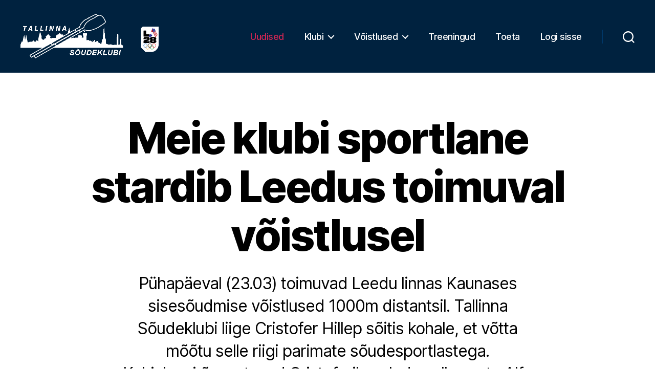

--- FILE ---
content_type: text/html; charset=UTF-8
request_url: https://soudeklubi.ee/meie-klubi-sportlane-stardib-leedus-toimuval-voistlusel/
body_size: 16389
content:
<!DOCTYPE html>

<html class="no-js" dir="ltr" lang="et" prefix="og: https://ogp.me/ns#">

	<head>

		<meta charset="UTF-8">
		<meta name="viewport" content="width=device-width, initial-scale=1.0">

		<link rel="profile" href="https://gmpg.org/xfn/11">

		<title>Meie klubi sportlane stardib Leedus toimuval võistlusel - Tallinna Sõudeklubi</title>

		<!-- All in One SEO 4.6.9.1 - aioseo.com -->
		<meta name="description" content="Pühapäeval (23.03) toimuvad Leedu linnas Kaunases sisesõudmise võistlused 1000m distantsil. Tallinna Sõudeklubi liige Cristofer Hillep sõitis kohale, et võtta mõõtu selle riigi parimate sõudesportlastega." />
		<meta name="robots" content="max-image-preview:large" />
		<link rel="canonical" href="https://soudeklubi.ee/meie-klubi-sportlane-stardib-leedus-toimuval-voistlusel/" />
		<meta name="generator" content="All in One SEO (AIOSEO) 4.6.9.1" />
		<meta property="og:locale" content="et_EE" />
		<meta property="og:site_name" content="Tallinna Sõudeklubi -" />
		<meta property="og:type" content="article" />
		<meta property="og:title" content="Meie klubi sportlane stardib Leedus toimuval võistlusel - Tallinna Sõudeklubi" />
		<meta property="og:description" content="Pühapäeval (23.03) toimuvad Leedu linnas Kaunases sisesõudmise võistlused 1000m distantsil. Tallinna Sõudeklubi liige Cristofer Hillep sõitis kohale, et võtta mõõtu selle riigi parimate sõudesportlastega." />
		<meta property="og:url" content="https://soudeklubi.ee/meie-klubi-sportlane-stardib-leedus-toimuval-voistlusel/" />
		<meta property="og:image" content="https://soudeklubi.ee/wp-content/uploads/2020/02/TSK_logo_valge-min.png" />
		<meta property="og:image:secure_url" content="https://soudeklubi.ee/wp-content/uploads/2020/02/TSK_logo_valge-min.png" />
		<meta property="og:image:width" content="406" />
		<meta property="og:image:height" content="216" />
		<meta property="article:published_time" content="2014-03-22T19:40:51+00:00" />
		<meta property="article:modified_time" content="2014-03-28T20:25:42+00:00" />
		<meta name="twitter:card" content="summary_large_image" />
		<meta name="twitter:title" content="Meie klubi sportlane stardib Leedus toimuval võistlusel - Tallinna Sõudeklubi" />
		<meta name="twitter:description" content="Pühapäeval (23.03) toimuvad Leedu linnas Kaunases sisesõudmise võistlused 1000m distantsil. Tallinna Sõudeklubi liige Cristofer Hillep sõitis kohale, et võtta mõõtu selle riigi parimate sõudesportlastega." />
		<meta name="twitter:image" content="https://soudeklubi.ee/wp-content/uploads/2020/02/TSK_logo_valge-min.png" />
		<script type="application/ld+json" class="aioseo-schema">
			{"@context":"https:\/\/schema.org","@graph":[{"@type":"BlogPosting","@id":"https:\/\/soudeklubi.ee\/meie-klubi-sportlane-stardib-leedus-toimuval-voistlusel\/#blogposting","name":"Meie klubi sportlane stardib Leedus toimuval v\u00f5istlusel - Tallinna S\u00f5udeklubi","headline":"Meie klubi sportlane stardib Leedus toimuval v\u00f5istlusel","author":{"@id":"https:\/\/soudeklubi.ee\/author\/admin\/#author"},"publisher":{"@id":"https:\/\/soudeklubi.ee\/#organization"},"image":{"@type":"ImageObject","url":"https:\/\/soudeklubi.ee\/wp-content\/uploads\/2024\/08\/cropped-UUs-logo.png","@id":"https:\/\/soudeklubi.ee\/#articleImage","width":539,"height":172},"datePublished":"2014-03-22T19:40:51+00:00","dateModified":"2014-03-28T20:25:42+00:00","inLanguage":"et","mainEntityOfPage":{"@id":"https:\/\/soudeklubi.ee\/meie-klubi-sportlane-stardib-leedus-toimuval-voistlusel\/#webpage"},"isPartOf":{"@id":"https:\/\/soudeklubi.ee\/meie-klubi-sportlane-stardib-leedus-toimuval-voistlusel\/#webpage"},"articleSection":"Uudised, Cristofer Hillep, Sises\u00f5udmine, V\u00f5istlused"},{"@type":"BreadcrumbList","@id":"https:\/\/soudeklubi.ee\/meie-klubi-sportlane-stardib-leedus-toimuval-voistlusel\/#breadcrumblist","itemListElement":[{"@type":"ListItem","@id":"https:\/\/soudeklubi.ee\/#listItem","position":1,"name":"Home","item":"https:\/\/soudeklubi.ee\/","nextItem":"https:\/\/soudeklubi.ee\/meie-klubi-sportlane-stardib-leedus-toimuval-voistlusel\/#listItem"},{"@type":"ListItem","@id":"https:\/\/soudeklubi.ee\/meie-klubi-sportlane-stardib-leedus-toimuval-voistlusel\/#listItem","position":2,"name":"Meie klubi sportlane stardib Leedus toimuval v\u00f5istlusel","previousItem":"https:\/\/soudeklubi.ee\/#listItem"}]},{"@type":"Organization","@id":"https:\/\/soudeklubi.ee\/#organization","name":"Tallinna S\u00f5udeklubi","url":"https:\/\/soudeklubi.ee\/","logo":{"@type":"ImageObject","url":"https:\/\/soudeklubi.ee\/wp-content\/uploads\/2024\/08\/cropped-UUs-logo.png","@id":"https:\/\/soudeklubi.ee\/meie-klubi-sportlane-stardib-leedus-toimuval-voistlusel\/#organizationLogo","width":539,"height":172},"image":{"@id":"https:\/\/soudeklubi.ee\/meie-klubi-sportlane-stardib-leedus-toimuval-voistlusel\/#organizationLogo"}},{"@type":"Person","@id":"https:\/\/soudeklubi.ee\/author\/admin\/#author","url":"https:\/\/soudeklubi.ee\/author\/admin\/","name":"Aleksei Lipintsov"},{"@type":"WebPage","@id":"https:\/\/soudeklubi.ee\/meie-klubi-sportlane-stardib-leedus-toimuval-voistlusel\/#webpage","url":"https:\/\/soudeklubi.ee\/meie-klubi-sportlane-stardib-leedus-toimuval-voistlusel\/","name":"Meie klubi sportlane stardib Leedus toimuval v\u00f5istlusel - Tallinna S\u00f5udeklubi","description":"P\u00fchap\u00e4eval (23.03) toimuvad Leedu linnas Kaunases sises\u00f5udmise v\u00f5istlused 1000m distantsil. Tallinna S\u00f5udeklubi liige Cristofer Hillep s\u00f5itis kohale, et v\u00f5tta m\u00f5\u00f5tu selle riigi parimate s\u00f5udesportlastega.","inLanguage":"et","isPartOf":{"@id":"https:\/\/soudeklubi.ee\/#website"},"breadcrumb":{"@id":"https:\/\/soudeklubi.ee\/meie-klubi-sportlane-stardib-leedus-toimuval-voistlusel\/#breadcrumblist"},"author":{"@id":"https:\/\/soudeklubi.ee\/author\/admin\/#author"},"creator":{"@id":"https:\/\/soudeklubi.ee\/author\/admin\/#author"},"datePublished":"2014-03-22T19:40:51+00:00","dateModified":"2014-03-28T20:25:42+00:00"},{"@type":"WebSite","@id":"https:\/\/soudeklubi.ee\/#website","url":"https:\/\/soudeklubi.ee\/","name":"Tallinna S\u00f5udeklubi","inLanguage":"et","publisher":{"@id":"https:\/\/soudeklubi.ee\/#organization"}}]}
		</script>
		<!-- All in One SEO -->

<link rel="alternate" type="application/rss+xml" title="Tallinna Sõudeklubi &raquo; RSS" href="https://soudeklubi.ee/feed/" />
<link rel="alternate" type="application/rss+xml" title="Tallinna Sõudeklubi &raquo; Kommentaaride RSS" href="https://soudeklubi.ee/comments/feed/" />
<link rel="alternate" type="application/rss+xml" title="Tallinna Sõudeklubi &raquo; Meie klubi sportlane stardib Leedus toimuval võistlusel Kommentaaride RSS" href="https://soudeklubi.ee/meie-klubi-sportlane-stardib-leedus-toimuval-voistlusel/feed/" />
<script>
window._wpemojiSettings = {"baseUrl":"https:\/\/s.w.org\/images\/core\/emoji\/15.0.3\/72x72\/","ext":".png","svgUrl":"https:\/\/s.w.org\/images\/core\/emoji\/15.0.3\/svg\/","svgExt":".svg","source":{"concatemoji":"https:\/\/soudeklubi.ee\/wp-includes\/js\/wp-emoji-release.min.js?ver=6.6.4"}};
/*! This file is auto-generated */
!function(i,n){var o,s,e;function c(e){try{var t={supportTests:e,timestamp:(new Date).valueOf()};sessionStorage.setItem(o,JSON.stringify(t))}catch(e){}}function p(e,t,n){e.clearRect(0,0,e.canvas.width,e.canvas.height),e.fillText(t,0,0);var t=new Uint32Array(e.getImageData(0,0,e.canvas.width,e.canvas.height).data),r=(e.clearRect(0,0,e.canvas.width,e.canvas.height),e.fillText(n,0,0),new Uint32Array(e.getImageData(0,0,e.canvas.width,e.canvas.height).data));return t.every(function(e,t){return e===r[t]})}function u(e,t,n){switch(t){case"flag":return n(e,"\ud83c\udff3\ufe0f\u200d\u26a7\ufe0f","\ud83c\udff3\ufe0f\u200b\u26a7\ufe0f")?!1:!n(e,"\ud83c\uddfa\ud83c\uddf3","\ud83c\uddfa\u200b\ud83c\uddf3")&&!n(e,"\ud83c\udff4\udb40\udc67\udb40\udc62\udb40\udc65\udb40\udc6e\udb40\udc67\udb40\udc7f","\ud83c\udff4\u200b\udb40\udc67\u200b\udb40\udc62\u200b\udb40\udc65\u200b\udb40\udc6e\u200b\udb40\udc67\u200b\udb40\udc7f");case"emoji":return!n(e,"\ud83d\udc26\u200d\u2b1b","\ud83d\udc26\u200b\u2b1b")}return!1}function f(e,t,n){var r="undefined"!=typeof WorkerGlobalScope&&self instanceof WorkerGlobalScope?new OffscreenCanvas(300,150):i.createElement("canvas"),a=r.getContext("2d",{willReadFrequently:!0}),o=(a.textBaseline="top",a.font="600 32px Arial",{});return e.forEach(function(e){o[e]=t(a,e,n)}),o}function t(e){var t=i.createElement("script");t.src=e,t.defer=!0,i.head.appendChild(t)}"undefined"!=typeof Promise&&(o="wpEmojiSettingsSupports",s=["flag","emoji"],n.supports={everything:!0,everythingExceptFlag:!0},e=new Promise(function(e){i.addEventListener("DOMContentLoaded",e,{once:!0})}),new Promise(function(t){var n=function(){try{var e=JSON.parse(sessionStorage.getItem(o));if("object"==typeof e&&"number"==typeof e.timestamp&&(new Date).valueOf()<e.timestamp+604800&&"object"==typeof e.supportTests)return e.supportTests}catch(e){}return null}();if(!n){if("undefined"!=typeof Worker&&"undefined"!=typeof OffscreenCanvas&&"undefined"!=typeof URL&&URL.createObjectURL&&"undefined"!=typeof Blob)try{var e="postMessage("+f.toString()+"("+[JSON.stringify(s),u.toString(),p.toString()].join(",")+"));",r=new Blob([e],{type:"text/javascript"}),a=new Worker(URL.createObjectURL(r),{name:"wpTestEmojiSupports"});return void(a.onmessage=function(e){c(n=e.data),a.terminate(),t(n)})}catch(e){}c(n=f(s,u,p))}t(n)}).then(function(e){for(var t in e)n.supports[t]=e[t],n.supports.everything=n.supports.everything&&n.supports[t],"flag"!==t&&(n.supports.everythingExceptFlag=n.supports.everythingExceptFlag&&n.supports[t]);n.supports.everythingExceptFlag=n.supports.everythingExceptFlag&&!n.supports.flag,n.DOMReady=!1,n.readyCallback=function(){n.DOMReady=!0}}).then(function(){return e}).then(function(){var e;n.supports.everything||(n.readyCallback(),(e=n.source||{}).concatemoji?t(e.concatemoji):e.wpemoji&&e.twemoji&&(t(e.twemoji),t(e.wpemoji)))}))}((window,document),window._wpemojiSettings);
</script>
<style id='wp-emoji-styles-inline-css'>

	img.wp-smiley, img.emoji {
		display: inline !important;
		border: none !important;
		box-shadow: none !important;
		height: 1em !important;
		width: 1em !important;
		margin: 0 0.07em !important;
		vertical-align: -0.1em !important;
		background: none !important;
		padding: 0 !important;
	}
</style>
<link rel='stylesheet' id='wp-block-library-css' href='https://soudeklubi.ee/wp-includes/css/dist/block-library/style.min.css?ver=6.6.4' media='all' />
<link rel='stylesheet' id='twentig-blocks-css' href='https://soudeklubi.ee/wp-content/plugins/twentig/dist/style-index.css?ver=5636aa7fb6dc25da3114' media='all' />
<style id='classic-theme-styles-inline-css'>
/*! This file is auto-generated */
.wp-block-button__link{color:#fff;background-color:#32373c;border-radius:9999px;box-shadow:none;text-decoration:none;padding:calc(.667em + 2px) calc(1.333em + 2px);font-size:1.125em}.wp-block-file__button{background:#32373c;color:#fff;text-decoration:none}
</style>
<style id='global-styles-inline-css'>
:root{--wp--preset--aspect-ratio--square: 1;--wp--preset--aspect-ratio--4-3: 4/3;--wp--preset--aspect-ratio--3-4: 3/4;--wp--preset--aspect-ratio--3-2: 3/2;--wp--preset--aspect-ratio--2-3: 2/3;--wp--preset--aspect-ratio--16-9: 16/9;--wp--preset--aspect-ratio--9-16: 9/16;--wp--preset--color--black: #000000;--wp--preset--color--cyan-bluish-gray: #abb8c3;--wp--preset--color--white: #ffffff;--wp--preset--color--pale-pink: #f78da7;--wp--preset--color--vivid-red: #cf2e2e;--wp--preset--color--luminous-vivid-orange: #ff6900;--wp--preset--color--luminous-vivid-amber: #fcb900;--wp--preset--color--light-green-cyan: #7bdcb5;--wp--preset--color--vivid-green-cyan: #00d084;--wp--preset--color--pale-cyan-blue: #8ed1fc;--wp--preset--color--vivid-cyan-blue: #0693e3;--wp--preset--color--vivid-purple: #9b51e0;--wp--preset--color--accent: #cd2653;--wp--preset--color--primary: #000000;--wp--preset--color--secondary: #6d6d6d;--wp--preset--color--subtle-background: #f2f2f2;--wp--preset--color--background: #ffffff;--wp--preset--gradient--vivid-cyan-blue-to-vivid-purple: linear-gradient(135deg,rgba(6,147,227,1) 0%,rgb(155,81,224) 100%);--wp--preset--gradient--light-green-cyan-to-vivid-green-cyan: linear-gradient(135deg,rgb(122,220,180) 0%,rgb(0,208,130) 100%);--wp--preset--gradient--luminous-vivid-amber-to-luminous-vivid-orange: linear-gradient(135deg,rgba(252,185,0,1) 0%,rgba(255,105,0,1) 100%);--wp--preset--gradient--luminous-vivid-orange-to-vivid-red: linear-gradient(135deg,rgba(255,105,0,1) 0%,rgb(207,46,46) 100%);--wp--preset--gradient--very-light-gray-to-cyan-bluish-gray: linear-gradient(135deg,rgb(238,238,238) 0%,rgb(169,184,195) 100%);--wp--preset--gradient--cool-to-warm-spectrum: linear-gradient(135deg,rgb(74,234,220) 0%,rgb(151,120,209) 20%,rgb(207,42,186) 40%,rgb(238,44,130) 60%,rgb(251,105,98) 80%,rgb(254,248,76) 100%);--wp--preset--gradient--blush-light-purple: linear-gradient(135deg,rgb(255,206,236) 0%,rgb(152,150,240) 100%);--wp--preset--gradient--blush-bordeaux: linear-gradient(135deg,rgb(254,205,165) 0%,rgb(254,45,45) 50%,rgb(107,0,62) 100%);--wp--preset--gradient--luminous-dusk: linear-gradient(135deg,rgb(255,203,112) 0%,rgb(199,81,192) 50%,rgb(65,88,208) 100%);--wp--preset--gradient--pale-ocean: linear-gradient(135deg,rgb(255,245,203) 0%,rgb(182,227,212) 50%,rgb(51,167,181) 100%);--wp--preset--gradient--electric-grass: linear-gradient(135deg,rgb(202,248,128) 0%,rgb(113,206,126) 100%);--wp--preset--gradient--midnight: linear-gradient(135deg,rgb(2,3,129) 0%,rgb(40,116,252) 100%);--wp--preset--font-size--small: 18px;--wp--preset--font-size--medium: 23px;--wp--preset--font-size--large: 26.25px;--wp--preset--font-size--x-large: 42px;--wp--preset--font-size--normal: 21px;--wp--preset--font-size--larger: 32px;--wp--preset--font-size--h-6: 18.01px;--wp--preset--font-size--h-5: 24.01px;--wp--preset--font-size--h-4: 32.01px;--wp--preset--font-size--h-3: 40.01px;--wp--preset--font-size--h-2: 48.01px;--wp--preset--font-size--h-1: 84px;--wp--preset--spacing--20: 0.44rem;--wp--preset--spacing--30: 0.67rem;--wp--preset--spacing--40: 1rem;--wp--preset--spacing--50: 1.5rem;--wp--preset--spacing--60: 2.25rem;--wp--preset--spacing--70: 3.38rem;--wp--preset--spacing--80: 5.06rem;--wp--preset--shadow--natural: 6px 6px 9px rgba(0, 0, 0, 0.2);--wp--preset--shadow--deep: 12px 12px 50px rgba(0, 0, 0, 0.4);--wp--preset--shadow--sharp: 6px 6px 0px rgba(0, 0, 0, 0.2);--wp--preset--shadow--outlined: 6px 6px 0px -3px rgba(255, 255, 255, 1), 6px 6px rgba(0, 0, 0, 1);--wp--preset--shadow--crisp: 6px 6px 0px rgba(0, 0, 0, 1);}:root :where(.is-layout-flow) > :first-child{margin-block-start: 0;}:root :where(.is-layout-flow) > :last-child{margin-block-end: 0;}:root :where(.is-layout-flow) > *{margin-block-start: 24px;margin-block-end: 0;}:root :where(.is-layout-constrained) > :first-child{margin-block-start: 0;}:root :where(.is-layout-constrained) > :last-child{margin-block-end: 0;}:root :where(.is-layout-constrained) > *{margin-block-start: 24px;margin-block-end: 0;}:root :where(.is-layout-flex){gap: 24px;}:root :where(.is-layout-grid){gap: 24px;}body .is-layout-flex{display: flex;}.is-layout-flex{flex-wrap: wrap;align-items: center;}.is-layout-flex > :is(*, div){margin: 0;}body .is-layout-grid{display: grid;}.is-layout-grid > :is(*, div){margin: 0;}.has-black-color{color: var(--wp--preset--color--black) !important;}.has-cyan-bluish-gray-color{color: var(--wp--preset--color--cyan-bluish-gray) !important;}.has-white-color{color: var(--wp--preset--color--white) !important;}.has-pale-pink-color{color: var(--wp--preset--color--pale-pink) !important;}.has-vivid-red-color{color: var(--wp--preset--color--vivid-red) !important;}.has-luminous-vivid-orange-color{color: var(--wp--preset--color--luminous-vivid-orange) !important;}.has-luminous-vivid-amber-color{color: var(--wp--preset--color--luminous-vivid-amber) !important;}.has-light-green-cyan-color{color: var(--wp--preset--color--light-green-cyan) !important;}.has-vivid-green-cyan-color{color: var(--wp--preset--color--vivid-green-cyan) !important;}.has-pale-cyan-blue-color{color: var(--wp--preset--color--pale-cyan-blue) !important;}.has-vivid-cyan-blue-color{color: var(--wp--preset--color--vivid-cyan-blue) !important;}.has-vivid-purple-color{color: var(--wp--preset--color--vivid-purple) !important;}.has-accent-color{color: var(--wp--preset--color--accent) !important;}.has-primary-color{color: var(--wp--preset--color--primary) !important;}.has-secondary-color{color: var(--wp--preset--color--secondary) !important;}.has-subtle-background-color{color: var(--wp--preset--color--subtle-background) !important;}.has-background-color{color: var(--wp--preset--color--background) !important;}.has-black-background-color{background-color: var(--wp--preset--color--black) !important;}.has-cyan-bluish-gray-background-color{background-color: var(--wp--preset--color--cyan-bluish-gray) !important;}.has-white-background-color{background-color: var(--wp--preset--color--white) !important;}.has-pale-pink-background-color{background-color: var(--wp--preset--color--pale-pink) !important;}.has-vivid-red-background-color{background-color: var(--wp--preset--color--vivid-red) !important;}.has-luminous-vivid-orange-background-color{background-color: var(--wp--preset--color--luminous-vivid-orange) !important;}.has-luminous-vivid-amber-background-color{background-color: var(--wp--preset--color--luminous-vivid-amber) !important;}.has-light-green-cyan-background-color{background-color: var(--wp--preset--color--light-green-cyan) !important;}.has-vivid-green-cyan-background-color{background-color: var(--wp--preset--color--vivid-green-cyan) !important;}.has-pale-cyan-blue-background-color{background-color: var(--wp--preset--color--pale-cyan-blue) !important;}.has-vivid-cyan-blue-background-color{background-color: var(--wp--preset--color--vivid-cyan-blue) !important;}.has-vivid-purple-background-color{background-color: var(--wp--preset--color--vivid-purple) !important;}.has-accent-background-color{background-color: var(--wp--preset--color--accent) !important;}.has-primary-background-color{background-color: var(--wp--preset--color--primary) !important;}.has-secondary-background-color{background-color: var(--wp--preset--color--secondary) !important;}.has-subtle-background-background-color{background-color: var(--wp--preset--color--subtle-background) !important;}.has-background-background-color{background-color: var(--wp--preset--color--background) !important;}.has-black-border-color{border-color: var(--wp--preset--color--black) !important;}.has-cyan-bluish-gray-border-color{border-color: var(--wp--preset--color--cyan-bluish-gray) !important;}.has-white-border-color{border-color: var(--wp--preset--color--white) !important;}.has-pale-pink-border-color{border-color: var(--wp--preset--color--pale-pink) !important;}.has-vivid-red-border-color{border-color: var(--wp--preset--color--vivid-red) !important;}.has-luminous-vivid-orange-border-color{border-color: var(--wp--preset--color--luminous-vivid-orange) !important;}.has-luminous-vivid-amber-border-color{border-color: var(--wp--preset--color--luminous-vivid-amber) !important;}.has-light-green-cyan-border-color{border-color: var(--wp--preset--color--light-green-cyan) !important;}.has-vivid-green-cyan-border-color{border-color: var(--wp--preset--color--vivid-green-cyan) !important;}.has-pale-cyan-blue-border-color{border-color: var(--wp--preset--color--pale-cyan-blue) !important;}.has-vivid-cyan-blue-border-color{border-color: var(--wp--preset--color--vivid-cyan-blue) !important;}.has-vivid-purple-border-color{border-color: var(--wp--preset--color--vivid-purple) !important;}.has-accent-border-color{border-color: var(--wp--preset--color--accent) !important;}.has-primary-border-color{border-color: var(--wp--preset--color--primary) !important;}.has-secondary-border-color{border-color: var(--wp--preset--color--secondary) !important;}.has-subtle-background-border-color{border-color: var(--wp--preset--color--subtle-background) !important;}.has-background-border-color{border-color: var(--wp--preset--color--background) !important;}.has-vivid-cyan-blue-to-vivid-purple-gradient-background{background: var(--wp--preset--gradient--vivid-cyan-blue-to-vivid-purple) !important;}.has-light-green-cyan-to-vivid-green-cyan-gradient-background{background: var(--wp--preset--gradient--light-green-cyan-to-vivid-green-cyan) !important;}.has-luminous-vivid-amber-to-luminous-vivid-orange-gradient-background{background: var(--wp--preset--gradient--luminous-vivid-amber-to-luminous-vivid-orange) !important;}.has-luminous-vivid-orange-to-vivid-red-gradient-background{background: var(--wp--preset--gradient--luminous-vivid-orange-to-vivid-red) !important;}.has-very-light-gray-to-cyan-bluish-gray-gradient-background{background: var(--wp--preset--gradient--very-light-gray-to-cyan-bluish-gray) !important;}.has-cool-to-warm-spectrum-gradient-background{background: var(--wp--preset--gradient--cool-to-warm-spectrum) !important;}.has-blush-light-purple-gradient-background{background: var(--wp--preset--gradient--blush-light-purple) !important;}.has-blush-bordeaux-gradient-background{background: var(--wp--preset--gradient--blush-bordeaux) !important;}.has-luminous-dusk-gradient-background{background: var(--wp--preset--gradient--luminous-dusk) !important;}.has-pale-ocean-gradient-background{background: var(--wp--preset--gradient--pale-ocean) !important;}.has-electric-grass-gradient-background{background: var(--wp--preset--gradient--electric-grass) !important;}.has-midnight-gradient-background{background: var(--wp--preset--gradient--midnight) !important;}.has-small-font-size{font-size: var(--wp--preset--font-size--small) !important;}.has-medium-font-size{font-size: var(--wp--preset--font-size--medium) !important;}.has-large-font-size{font-size: var(--wp--preset--font-size--large) !important;}.has-x-large-font-size{font-size: var(--wp--preset--font-size--x-large) !important;}.has-normal-font-size{font-size: var(--wp--preset--font-size--normal) !important;}.has-larger-font-size{font-size: var(--wp--preset--font-size--larger) !important;}.has-h-6-font-size{font-size: var(--wp--preset--font-size--h-6) !important;}.has-h-5-font-size{font-size: var(--wp--preset--font-size--h-5) !important;}.has-h-4-font-size{font-size: var(--wp--preset--font-size--h-4) !important;}.has-h-3-font-size{font-size: var(--wp--preset--font-size--h-3) !important;}.has-h-2-font-size{font-size: var(--wp--preset--font-size--h-2) !important;}.has-h-1-font-size{font-size: var(--wp--preset--font-size--h-1) !important;}
:root :where(.wp-block-pullquote){font-size: 1.5em;line-height: 1.6;}
.tw-mt-0{margin-top:0px!important;}.tw-mb-0{margin-bottom:0px!important;}.tw-mt-1{margin-top:5px!important;}.tw-mb-1{margin-bottom:5px!important;}.tw-mt-2{margin-top:10px!important;}.tw-mb-2{margin-bottom:10px!important;}.tw-mt-3{margin-top:15px!important;}.tw-mb-3{margin-bottom:15px!important;}.tw-mt-4{margin-top:20px!important;}.tw-mb-4{margin-bottom:20px!important;}.tw-mt-5{margin-top:30px!important;}.tw-mb-5{margin-bottom:30px!important;}.tw-mt-6{margin-top:40px!important;}.tw-mb-6{margin-bottom:40px!important;}.tw-mt-7{margin-top:50px!important;}.tw-mb-7{margin-bottom:50px!important;}.tw-mt-8{margin-top:60px!important;}.tw-mb-8{margin-bottom:60px!important;}.tw-mt-9{margin-top:80px!important;}.tw-mb-9{margin-bottom:80px!important;}.tw-mt-10{margin-top:100px!important;}.tw-mb-10{margin-bottom:100px!important;}.tw-mt-auto{margin-top:auto!important;}.tw-mb-auto{margin-bottom:auto!important;}@media (max-width: 699px){.tw-sm-hidden{display:none !important;}}@media (min-width: 700px) and (max-width: 1023px){.tw-md-hidden{display:none !important;}}@media (min-width: 1024px){.tw-lg-hidden {display:none !important;}}
</style>
<link rel='stylesheet' id='twentytwenty-style-css' href='https://soudeklubi.ee/wp-content/themes/twentytwenty/style.css?ver=2.9' media='all' />
<style id='twentytwenty-style-inline-css'>
.color-accent,.color-accent-hover:hover,.color-accent-hover:focus,:root .has-accent-color,.has-drop-cap:not(:focus):first-letter,.wp-block-button.is-style-outline,a,.tw-entry-header-no-bg.singular:not(.overlay-header) .entry-categories a,.tw-entry-header-no-bg .archive-header .color-accent,.tw-entry-header-no-bg .archive-header a { color: #cd2653; }blockquote,.border-color-accent,.border-color-accent-hover:hover,.border-color-accent-hover:focus { border-color: #cd2653; }button,.button,.faux-button,.wp-block-button__link,.wp-block-file .wp-block-file__button,input[type="button"],input[type="reset"],input[type="submit"],.bg-accent,.bg-accent-hover:hover,.bg-accent-hover:focus,:root .has-accent-background-color,.comment-reply-link { background-color: #cd2653; }.fill-children-accent,.fill-children-accent * { fill: #cd2653; }:root .has-background-color,button,.button,.faux-button,.wp-block-button__link,.wp-block-file__button,input[type="button"],input[type="reset"],input[type="submit"],.wp-block-button,.comment-reply-link,.has-background.has-primary-background-color:not(.has-text-color),.has-background.has-primary-background-color *:not(.has-text-color),.has-background.has-accent-background-color:not(.has-text-color),.has-background.has-accent-background-color *:not(.has-text-color) { color: #ffffff; }:root .has-background-background-color { background-color: #ffffff; }body,.entry-title a,:root .has-primary-color,.singular.tw-entry-header-no-bg .entry-header,.tw-entry-header-no-bg .archive-header { color: #000000; }:root .has-primary-background-color { background-color: #000000; }cite,figcaption,.wp-caption-text,.post-meta,.entry-content .wp-block-archives li,.entry-content .wp-block-categories li,.entry-content .wp-block-latest-posts li,.wp-block-latest-comments__comment-date,.wp-block-latest-posts__post-date,.wp-block-embed figcaption,.wp-block-image figcaption,.wp-block-pullquote cite,.comment-metadata,.comment-respond .comment-notes,.comment-respond .logged-in-as,.pagination .dots,.entry-content hr:not(.has-background),hr.styled-separator,:root .has-secondary-color,.singular.tw-entry-header-no-bg .entry-header .post-meta { color: #6d6d6d; }:root .has-secondary-background-color { background-color: #6d6d6d; }pre,fieldset,input,textarea,table,table *,hr { border-color: #dbdbdb; }caption,code,code,kbd,samp,.wp-block-table.is-style-stripes tbody tr:nth-child(odd),:root .has-subtle-background-background-color { background-color: #dbdbdb; }.wp-block-table.is-style-stripes { border-bottom-color: #dbdbdb; }.wp-block-latest-posts.is-grid li { border-top-color: #dbdbdb; }:root .has-subtle-background-color { color: #dbdbdb; }body:not(.overlay-header) .primary-menu > li > a,body:not(.overlay-header) .primary-menu > li > .icon,.modal-menu a,.footer-menu a, .footer-widgets a:where(:not(.wp-block-button__link)),#site-footer .wp-block-button.is-style-outline,.wp-block-pullquote:before,.singular:not(.overlay-header) .entry-header a,.archive-header a,.header-footer-group .color-accent,.header-footer-group .color-accent-hover:hover { color: #cd2653; }.social-icons a,#site-footer button:not(.toggle),#site-footer .button,#site-footer .faux-button,#site-footer .wp-block-button__link,#site-footer .wp-block-file__button,#site-footer input[type="button"],#site-footer input[type="reset"],#site-footer input[type="submit"],.primary-menu .social-menu a, .footer-widgets .faux-button, .footer-widgets .wp-block-button__link, .footer-widgets input[type="submit"], #site-header ul.primary-menu li.menu-button > a, .menu-modal ul.modal-menu > li.menu-button > .ancestor-wrapper > a { background-color: #cd2653; }.social-icons a,body:not(.overlay-header) .primary-menu ul,.header-footer-group button,.header-footer-group .button,.header-footer-group .faux-button,.header-footer-group .wp-block-button:not(.is-style-outline) .wp-block-button__link,.header-footer-group .wp-block-file__button,.header-footer-group input[type="button"],.header-footer-group input[type="reset"],.header-footer-group input[type="submit"],#site-header ul.primary-menu li.menu-button > a, .menu-modal ul.modal-menu > li.menu-button > .ancestor-wrapper > a { color: #00223f; }#site-header,.footer-nav-widgets-wrapper,#site-footer,.menu-modal,.menu-modal-inner,.search-modal-inner,.archive-header,.singular .entry-header,.singular .featured-media:before,.wp-block-pullquote:before { background-color: #00223f; }.header-footer-group,body:not(.overlay-header) #site-header .toggle,.menu-modal .toggle { color: #ffffff; }body:not(.overlay-header) .primary-menu ul { background-color: #ffffff; }body:not(.overlay-header) .primary-menu > li > ul:after { border-bottom-color: #ffffff; }body:not(.overlay-header) .primary-menu ul ul:after { border-left-color: #ffffff; }.site-description,body:not(.overlay-header) .toggle-inner .toggle-text,.widget .post-date,.widget .rss-date,.widget_archive li,.widget_categories li,.widget cite,.widget_pages li,.widget_meta li,.widget_nav_menu li,.powered-by-wordpress,.footer-credits .privacy-policy,.to-the-top,.singular .entry-header .post-meta,.singular:not(.overlay-header) .entry-header .post-meta a { color: #4f8dc4; }.header-footer-group pre,.header-footer-group fieldset,.header-footer-group input,.header-footer-group textarea,.header-footer-group table,.header-footer-group table *,.footer-nav-widgets-wrapper,#site-footer,.menu-modal nav *,.footer-widgets-outer-wrapper,.footer-top,body.tw-header-border:not(.overlay-header) #site-header, body.tw-header-border.has-header-opaque #site-header, .tw-footer-widgets-row .footer-widgets.column-two { border-color: #00396b; }.header-footer-group table caption,body:not(.overlay-header) .header-inner .toggle-wrapper::before { background-color: #00396b; }
</style>
<link rel='stylesheet' id='twentytwenty-fonts-css' href='https://soudeklubi.ee/wp-content/themes/twentytwenty/assets/css/font-inter.css?ver=2.9' media='all' />
<link rel='stylesheet' id='twentytwenty-print-style-css' href='https://soudeklubi.ee/wp-content/themes/twentytwenty/print.css?ver=2.9' media='print' />
<link rel='stylesheet' id='wp-members-css' href='https://soudeklubi.ee/wp-content/plugins/wp-members/assets/css/forms/generic-no-float.min.css?ver=3.4.9.5' media='all' />
<link rel='stylesheet' id='UserAccessManagerLoginForm-css' href='https://soudeklubi.ee/wp-content/plugins/user-access-manager/assets/css/uamLoginForm.css?ver=2.2.25' media='screen' />
<link rel='stylesheet' id='easy_table_style-css' href='https://soudeklubi.ee/wp-content/plugins/easy-table/themes/default/style.css?ver=1.6' media='all' />
<link rel='stylesheet' id='twentig-twentytwenty-css' href='https://soudeklubi.ee/wp-content/plugins/twentig/dist/css/twentytwenty/style.css?ver=1.8.3' media='all' />
<style id='twentig-twentytwenty-inline-css'>
ul.primary-menu,ul.modal-menu>li .ancestor-wrapper a{font-weight:500}body:not(.overlay-header) .primary-menu>li>a,body:not(.overlay-header) .primary-menu>li>.icon,.modal-menu>li>.ancestor-wrapper>a{color:inherit}body:not(.overlay-header) .primary-menu>li>a:hover,body:not(.overlay-header) .primary-menu>li>a:hover + .icon,body:not(.overlay-header) .primary-menu>li.current-menu-item>a,body:not(.overlay-header) .primary-menu>li.current-menu-item>.icon,body:not(.overlay-header) .primary-menu>li.current_page_ancestor>a,body:not(.overlay-header) .primary-menu>li.current_page_ancestor>.icon,body:not(.overlay-header) .primary-menu>li.current-page-ancestor>a,body:not(.overlay-header) .primary-menu>li.current-page-ancestor>.icon,.single-post:not(.overlay-header) .primary-menu li.current_page_parent>a,.single-post .modal-menu li.current_page_parent>.ancestor-wrapper>a,.modal-menu>li>.ancestor-wrapper>a:hover,.modal-menu>li>.ancestor-wrapper>a:hover + .toggle,.modal-menu>li.current-menu-item>.ancestor-wrapper>a,.modal-menu>li.current-menu-item>.ancestor-wrapper>.toggle,.modal-menu>li.current_page_ancestor>.ancestor-wrapper>a,.modal-menu>li.current_page_ancestor>.ancestor-wrapper>.toggle,.modal-menu>li.current-page-ancestor>.ancestor-wrapper>a,.modal-menu>li.current-page-ancestor>.ancestor-wrapper>.toggle{color:#cd2653}.footer-nav-widgets-wrapper .button,.footer-nav-widgets-wrapper .faux-button,.footer-nav-widgets-wrapper .wp-block-button__link,.footer-nav-widgets-wrapper input[type="submit"]{background:#cd2653}.footer-top .social-icons a,#site-footer .social-icons a,.footer-nav-widgets-wrapper button,.footer-nav-widgets-wrapper .faux-button,.footer-nav-widgets-wrapper .wp-block-button__link,.footer-nav-widgets-wrapper input[type="submit"]{color:#00223f}.footer-nav-widgets-wrapper,#site-footer{background:#00223f}#site-footer,.footer-nav-widgets-wrapper,.footer-widgets a,.footer-menu a{color:#ffffff}.footer-nav-widgets-wrapper .widget .post-date,.footer-nav-widgets-wrapper .widget .rss-date,.footer-nav-widgets-wrapper .widget_archive li,.footer-nav-widgets-wrapper .widget_categories li,.footer-nav-widgets-wrapper .widget_pages li,.footer-nav-widgets-wrapper .widget_nav_menu li,.powered-by-wordpress,.to-the-top{color:#4f8dc4}.footer-nav-widgets-wrapper,#site-footer,.footer-widgets-outer-wrapper,.footer-top,.tw-footer-widgets-row .footer-widgets.column-two,.footer-nav-widgets-wrapper input{border-color:#00396b}.reduced-spacing.footer-top-visible .footer-nav-widgets-wrapper,.reduced-spacing.footer-top-hidden #site-footer{border:0}:root .has-subtle-background-background-color{background-color:#f2f2f2}:root .has-subtle-background-color.has-text-color{color:#f2f2f2}
</style>
<link rel='stylesheet' id='simplemodal-login-css' href='http://soudeklubi.ee/wp-content/plugins/simplemodal-login/css/default.css?ver=1.1' media='screen' />
<script src="https://soudeklubi.ee/wp-content/themes/twentytwenty/assets/js/index.js?ver=2.9" id="twentytwenty-js-js" defer data-wp-strategy="defer"></script>
<script src="https://soudeklubi.ee/wp-content/plugins/twentig/dist/js/classic/twentig-twentytwenty.js?ver=1.0" id="twentig-twentytwenty-js"></script>
<script src="https://soudeklubi.ee/wp-includes/js/jquery/jquery.min.js?ver=3.7.1" id="jquery-core-js"></script>
<script src="https://soudeklubi.ee/wp-includes/js/jquery/jquery-migrate.min.js?ver=3.4.1" id="jquery-migrate-js"></script>
<link rel="https://api.w.org/" href="https://soudeklubi.ee/wp-json/" /><link rel="alternate" title="JSON" type="application/json" href="https://soudeklubi.ee/wp-json/wp/v2/posts/1018" /><link rel="EditURI" type="application/rsd+xml" title="RSD" href="https://soudeklubi.ee/xmlrpc.php?rsd" />
<meta name="generator" content="WordPress 6.6.4" />
<link rel='shortlink' href='https://soudeklubi.ee/?p=1018' />
<link rel="alternate" title="oEmbed (JSON)" type="application/json+oembed" href="https://soudeklubi.ee/wp-json/oembed/1.0/embed?url=https%3A%2F%2Fsoudeklubi.ee%2Fmeie-klubi-sportlane-stardib-leedus-toimuval-voistlusel%2F" />
<link rel="alternate" title="oEmbed (XML)" type="text/xml+oembed" href="https://soudeklubi.ee/wp-json/oembed/1.0/embed?url=https%3A%2F%2Fsoudeklubi.ee%2Fmeie-klubi-sportlane-stardib-leedus-toimuval-voistlusel%2F&#038;format=xml" />
<noscript><style>.tw-block-animation{opacity:1;transform:none;clip-path:none;}</style></noscript>
	<script>document.documentElement.className = document.documentElement.className.replace( 'no-js', 'js' );</script>
	<style id="custom-background-css">
body.custom-background { background-color: #ffffff; }
</style>
	<link rel="icon" href="https://soudeklubi.ee/wp-content/uploads/2021/01/cropped-TSK_logo-32x32.png" sizes="32x32" />
<link rel="icon" href="https://soudeklubi.ee/wp-content/uploads/2021/01/cropped-TSK_logo-192x192.png" sizes="192x192" />
<link rel="apple-touch-icon" href="https://soudeklubi.ee/wp-content/uploads/2021/01/cropped-TSK_logo-180x180.png" />
<meta name="msapplication-TileImage" content="https://soudeklubi.ee/wp-content/uploads/2021/01/cropped-TSK_logo-270x270.png" />
		<style id="wp-custom-css">
			@media only screen and (max-width: 768px) {
.tablica5{display:none;}
.tablica4{display:none;}
.tablica1{display:none;}
.tablica2{display:none;}
.tsoon{display:none;}
.borg{display:none;}
	}

.nadalapaev{display: none;}


body.login div#login p#nav {
  display: none;
}

Body.login
{
background-image:url("../image/login-page-bg.jpg");
background-repeat:no-repeat;
background-attachment:fixed;
background-position:center;
}

.wp-proov h1 {
	text-shadow: 0 0 5px #00223f, 0 0 5px #00223f;
	text-align: left;
	font-size: 8rem;
}

.wp-proov-kaks {
	text-shadow: 0 0 15px #00223f, 0 0 15px #00223f;
	}

.wp-proov-kolm {
	text-shadow: 0 0 20px #00223f, 0 0 20px #00223f;
	}

.wp-nupp {
	border-radius: 3px;
  color: white;
  padding: 12px 32px;
  text-decoration: none;
  display: table;
  font-size: 16px;
	text-align: center;
	background-color:#cd2653;
}

.wp-nupp:hover {
	background-color:#da1f51;
	color: white;
	
}

.sponsorid {
	height: 50px; 
	margin-top: 15px;
  margin-left: -2px;
	position: absolute;
	}

.kiri {
	font-size: 20px;
	padding: 0px 0px 25px 0px;
	text-shadow: 0 0 5px #00223f, 0 0 5px #00223f;
	text-align: left;
}

@media only screen and (max-width: 768px) {
.wp-nupp {
	border-radius: 2px;
  padding: 9px 20px;
	font-size: 12px;
	background-color:#cd2653;
}

.wp-nupp:hover {
  background-color:#da1f51;
	color: white;	
}

.wp-proov h1 {
	font-size: 4rem;
}
	
}

@media only screen and (max-width: 768px) {
.sponsorid {
	height: 50px; 
	margin-top: 20px;
	}

.kiri {
	font-size: 16px;
}
	
.sponsorid {
	height: 30px; 
	}

}

.menu-item-4972 {
	color: #cd2653;
}

.menu-item-4972:hover {
	color: #ffffff;
}

.wp-aadress {
	font-size: 15px;
	font-weight:300;
}

.weather {
	background-color: #00223f;
	color: white;
}

.weather-head {
	height: 20%;
}

#icon-desc {
	font-size: 3rem;
	padding-top: 2rem;
}

.humidity, .wind, .visibility {
	border-top: 1px solid white;
	border-bottom: 1px solid white;
	font-size: 1.5rem;

}

#description {
	font-size: 2rem;
}

#temperature {
	font-size: 3rem;
}

#icon-thermometer {
	font-size: 2rem;
}

#humidity, #wind, #visibility {
	font-size: 2rem;
	padding-top: 1rem;
	padding-bottom: 1rem;
}

.ilm {
	margin-left: 0px;
	margin-top: -63px;
	font-size: 12px;
	position: absolute;
	
}

.ilm3 {
	font-size: 15px;
	text-align: left;
	margin-left: 44px;
	margin-top: -54px;
  position: absolute;
}

.ilm4 {
	text-align: left;
	margin-left: 130px;
	margin-top: -53px;
  position: absolute;
}

.pealehe-table {
	border: none;
}

.pealehe-postitus {
	border: none;
	width: 50%;
	vertical-align: text-top;
}
.pealehe-image-right {
	border: none;
	padding-right: 12rem;
}

.pealehe-image-left {
	border: none;
	padding-left: 7rem;
}

@media only screen and (max-width: 768px) {
.pealehe-image-right {
	border: none;
	padding-right: 3rem;
}

.pealehe-image-left {
	border: none;
	padding-left: 0rem;
	padding-right: 2rem;
}
}

.columns-3  {
	color: #000!important;
	font-size: 17px!important;
}

.columns-3 li  {
border: none!important;
}

.columns-3 a {
	font-size: 20px!important;
}

.wp-block-latest-posts__post-excerpt {
	color: #000!important;
}

.fb_reset plugin {
    width: 15px!important;
}		</style>
		
	</head>

	<body class="post-template-default single single-post postid-1018 single-format-standard custom-background wp-custom-logo wp-embed-responsive singular enable-search-modal missing-post-thumbnail has-single-pagination showing-comments hide-avatars tw-text-custom-width tw-text-width-medium tw-entry-header-no-bg tw-site-font-large tw-header-full tw-nav-spacing-large tw-nav-hover-color tw-menu-burger tw-toggle-label-hidden modal-socials-hidden footer-top-hidden tw-footer-full tw-footer-size-medium tw-socials-logos-only tw-hr-minimal tw-btn-rounded tw-button-hover-color">

		<a class="skip-link screen-reader-text" href="#site-content">Skip to the content</a>
		<header id="site-header" class="header-footer-group">

			<div class="header-inner section-inner">

				<div class="header-titles-wrapper">

					
						<button class="toggle search-toggle mobile-search-toggle" data-toggle-target=".search-modal" data-toggle-body-class="showing-search-modal" data-set-focus=".search-modal .search-field" aria-expanded="false">
							<span class="toggle-inner">
								<span class="toggle-icon">
									<svg class="svg-icon" aria-hidden="true" role="img" focusable="false" xmlns="http://www.w3.org/2000/svg" width="23" height="23" viewBox="0 0 23 23"><path d="M38.710696,48.0601792 L43,52.3494831 L41.3494831,54 L37.0601792,49.710696 C35.2632422,51.1481185 32.9839107,52.0076499 30.5038249,52.0076499 C24.7027226,52.0076499 20,47.3049272 20,41.5038249 C20,35.7027226 24.7027226,31 30.5038249,31 C36.3049272,31 41.0076499,35.7027226 41.0076499,41.5038249 C41.0076499,43.9839107 40.1481185,46.2632422 38.710696,48.0601792 Z M36.3875844,47.1716785 C37.8030221,45.7026647 38.6734666,43.7048964 38.6734666,41.5038249 C38.6734666,36.9918565 35.0157934,33.3341833 30.5038249,33.3341833 C25.9918565,33.3341833 22.3341833,36.9918565 22.3341833,41.5038249 C22.3341833,46.0157934 25.9918565,49.6734666 30.5038249,49.6734666 C32.7048964,49.6734666 34.7026647,48.8030221 36.1716785,47.3875844 C36.2023931,47.347638 36.2360451,47.3092237 36.2726343,47.2726343 C36.3092237,47.2360451 36.347638,47.2023931 36.3875844,47.1716785 Z" transform="translate(-20 -31)" /></svg>								</span>
								<span class="toggle-text">Search</span>
							</span>
						</button><!-- .search-toggle -->

					
					<div class="header-titles">

						<div class="site-logo faux-heading"><a href="https://soudeklubi.ee/" class="custom-logo-link" rel="home"><img width="269" height="86" style="height: 86px;" src="https://soudeklubi.ee/wp-content/uploads/2024/08/cropped-UUs-logo.png" class="custom-logo" alt="Tallinna Sõudeklubi" decoding="async" fetchpriority="high" srcset="https://soudeklubi.ee/wp-content/uploads/2024/08/cropped-UUs-logo.png 539w, https://soudeklubi.ee/wp-content/uploads/2024/08/cropped-UUs-logo-300x96.png 300w" sizes="(max-width: 539px) 100vw, 539px" /></a><span class="screen-reader-text">Tallinna Sõudeklubi</span></div>
					</div><!-- .header-titles -->

					<button class="toggle nav-toggle mobile-nav-toggle" data-toggle-target=".menu-modal"  data-toggle-body-class="showing-menu-modal" aria-expanded="false" data-set-focus=".close-nav-toggle">
						<span class="toggle-inner">
							<span class="toggle-icon">
								<svg class="svg-icon" aria-hidden="true" role="img" focusable="false" xmlns="http://www.w3.org/2000/svg" width="26" height="7" viewBox="0 0 26 7"><path fill-rule="evenodd" d="M332.5,45 C330.567003,45 329,43.4329966 329,41.5 C329,39.5670034 330.567003,38 332.5,38 C334.432997,38 336,39.5670034 336,41.5 C336,43.4329966 334.432997,45 332.5,45 Z M342,45 C340.067003,45 338.5,43.4329966 338.5,41.5 C338.5,39.5670034 340.067003,38 342,38 C343.932997,38 345.5,39.5670034 345.5,41.5 C345.5,43.4329966 343.932997,45 342,45 Z M351.5,45 C349.567003,45 348,43.4329966 348,41.5 C348,39.5670034 349.567003,38 351.5,38 C353.432997,38 355,39.5670034 355,41.5 C355,43.4329966 353.432997,45 351.5,45 Z" transform="translate(-329 -38)" /></svg>							</span>
							<span class="toggle-text">Menu</span>
						</span>
					</button><!-- .nav-toggle -->

				</div><!-- .header-titles-wrapper -->

				<div class="header-navigation-wrapper">

					
							<nav class="primary-menu-wrapper" aria-label="Horizontal">

								<ul class="primary-menu reset-list-style">

								<li id="menu-item-10648" class="menu-item menu-item-type-post_type menu-item-object-page current_page_parent menu-item-10648"><a href="https://soudeklubi.ee/uudised/">Uudised</a></li>
<li id="menu-item-10632" class="menu-item menu-item-type-post_type menu-item-object-page menu-item-has-children menu-item-10632"><a href="https://soudeklubi.ee/klubi/">Klubi</a><span class="icon"></span>
<ul class="sub-menu">
	<li id="menu-item-10633" class="menu-item menu-item-type-post_type menu-item-object-page menu-item-10633"><a href="https://soudeklubi.ee/klubi/ajalugu/">Ajalugu</a></li>
	<li id="menu-item-10634" class="menu-item menu-item-type-post_type menu-item-object-page menu-item-10634"><a href="https://soudeklubi.ee/klubi/pohikiri/">Põhikiri</a></li>
	<li id="menu-item-10635" class="menu-item menu-item-type-post_type menu-item-object-page menu-item-10635"><a href="https://soudeklubi.ee/klubi/juhatus/">Juhatus</a></li>
	<li id="menu-item-10636" class="menu-item menu-item-type-post_type menu-item-object-page menu-item-10636"><a href="https://soudeklubi.ee/klubi/treenerid/">Treenerid</a></li>
	<li id="menu-item-10637" class="menu-item menu-item-type-post_type menu-item-object-page menu-item-10637"><a href="https://soudeklubi.ee/klubi/klubi-riietus/">Klubi riietus</a></li>
	<li id="menu-item-10638" class="menu-item menu-item-type-post_type menu-item-object-page menu-item-10638"><a href="https://soudeklubi.ee/klubi/liikmed/">Liikmed</a></li>
</ul>
</li>
<li id="menu-item-10639" class="menu-item menu-item-type-post_type menu-item-object-page menu-item-has-children menu-item-10639"><a href="https://soudeklubi.ee/voistlused/">Võistlused</a><span class="icon"></span>
<ul class="sub-menu">
	<li id="menu-item-10640" class="menu-item menu-item-type-post_type menu-item-object-page menu-item-10640"><a href="https://soudeklubi.ee/voistlused/harku-souderegatt/">Harku järve regatt</a></li>
	<li id="menu-item-10641" class="menu-item menu-item-type-post_type menu-item-object-page menu-item-10641"><a href="https://soudeklubi.ee/voistlused/eesti-meistrivoistlused-sprindis/">EMV sprindis</a></li>
</ul>
</li>
<li id="menu-item-10642" class="menu-item menu-item-type-post_type menu-item-object-page menu-item-10642"><a href="https://soudeklubi.ee/treeningud/">Treeningud</a></li>
<li id="menu-item-11677" class="menu-item menu-item-type-custom menu-item-object-custom menu-item-11677"><a href="https://soudeklubi.ee/mang/">Toeta</a></li>
<li id="menu-item-10649" class="menu-item menu-item-type-post_type menu-item-object-page menu-item-10649"><a href="https://soudeklubi.ee/login/">Logi sisse</a></li>

								</ul>

							</nav><!-- .primary-menu-wrapper -->

						
						<div class="header-toggles hide-no-js">

						
							<div class="toggle-wrapper search-toggle-wrapper">

								<button class="toggle search-toggle desktop-search-toggle" data-toggle-target=".search-modal" data-toggle-body-class="showing-search-modal" data-set-focus=".search-modal .search-field" aria-expanded="false">
									<span class="toggle-inner">
										<svg class="svg-icon" aria-hidden="true" role="img" focusable="false" xmlns="http://www.w3.org/2000/svg" width="23" height="23" viewBox="0 0 23 23"><path d="M38.710696,48.0601792 L43,52.3494831 L41.3494831,54 L37.0601792,49.710696 C35.2632422,51.1481185 32.9839107,52.0076499 30.5038249,52.0076499 C24.7027226,52.0076499 20,47.3049272 20,41.5038249 C20,35.7027226 24.7027226,31 30.5038249,31 C36.3049272,31 41.0076499,35.7027226 41.0076499,41.5038249 C41.0076499,43.9839107 40.1481185,46.2632422 38.710696,48.0601792 Z M36.3875844,47.1716785 C37.8030221,45.7026647 38.6734666,43.7048964 38.6734666,41.5038249 C38.6734666,36.9918565 35.0157934,33.3341833 30.5038249,33.3341833 C25.9918565,33.3341833 22.3341833,36.9918565 22.3341833,41.5038249 C22.3341833,46.0157934 25.9918565,49.6734666 30.5038249,49.6734666 C32.7048964,49.6734666 34.7026647,48.8030221 36.1716785,47.3875844 C36.2023931,47.347638 36.2360451,47.3092237 36.2726343,47.2726343 C36.3092237,47.2360451 36.347638,47.2023931 36.3875844,47.1716785 Z" transform="translate(-20 -31)" /></svg>										<span class="toggle-text">Search</span>
									</span>
								</button><!-- .search-toggle -->

							</div>

							
						</div><!-- .header-toggles -->
						
				</div><!-- .header-navigation-wrapper -->

			</div><!-- .header-inner -->

			<div class="search-modal cover-modal header-footer-group" data-modal-target-string=".search-modal" role="dialog" aria-modal="true" aria-label="Search">

	<div class="search-modal-inner modal-inner">

		<div class="section-inner">

			<form role="search" aria-label="Search for:" method="get" class="search-form" action="https://soudeklubi.ee/">
	<label for="search-form-1">
		<span class="screen-reader-text">
			Search for:		</span>
		<input type="search" id="search-form-1" class="search-field" placeholder="Search &hellip;" value="" name="s" />
	</label>
	<input type="submit" class="search-submit" value="Search" />
</form>

			<button class="toggle search-untoggle close-search-toggle fill-children-current-color" data-toggle-target=".search-modal" data-toggle-body-class="showing-search-modal" data-set-focus=".search-modal .search-field">
				<span class="screen-reader-text">
					Close search				</span>
				<svg class="svg-icon" aria-hidden="true" role="img" focusable="false" xmlns="http://www.w3.org/2000/svg" width="16" height="16" viewBox="0 0 16 16"><polygon fill="" fill-rule="evenodd" points="6.852 7.649 .399 1.195 1.445 .149 7.899 6.602 14.352 .149 15.399 1.195 8.945 7.649 15.399 14.102 14.352 15.149 7.899 8.695 1.445 15.149 .399 14.102" /></svg>			</button><!-- .search-toggle -->

		</div><!-- .section-inner -->

	</div><!-- .search-modal-inner -->

</div><!-- .menu-modal -->

		</header><!-- #site-header -->

		
<div class="menu-modal cover-modal header-footer-group" data-modal-target-string=".menu-modal">

	<div class="menu-modal-inner modal-inner">

		<div class="menu-wrapper section-inner">

			<div class="menu-top">

				<button class="toggle close-nav-toggle fill-children-current-color" data-toggle-target=".menu-modal" data-toggle-body-class="showing-menu-modal" data-set-focus=".menu-modal">
					<span class="toggle-text">Close Menu</span>
					<svg class="svg-icon" aria-hidden="true" role="img" focusable="false" xmlns="http://www.w3.org/2000/svg" width="16" height="16" viewBox="0 0 16 16"><polygon fill="" fill-rule="evenodd" points="6.852 7.649 .399 1.195 1.445 .149 7.899 6.602 14.352 .149 15.399 1.195 8.945 7.649 15.399 14.102 14.352 15.149 7.899 8.695 1.445 15.149 .399 14.102" /></svg>				</button><!-- .nav-toggle -->

				
					<nav class="mobile-menu" aria-label="Mobile">

						<ul class="modal-menu reset-list-style">

						<li class="menu-item menu-item-type-post_type menu-item-object-page current_page_parent menu-item-10648"><div class="ancestor-wrapper"><a href="https://soudeklubi.ee/uudised/">Uudised</a></div><!-- .ancestor-wrapper --></li>
<li class="menu-item menu-item-type-post_type menu-item-object-page menu-item-has-children menu-item-10632"><div class="ancestor-wrapper"><a href="https://soudeklubi.ee/klubi/">Klubi</a><button class="toggle sub-menu-toggle fill-children-current-color" data-toggle-target=".menu-modal .menu-item-10632 > .sub-menu" data-toggle-type="slidetoggle" data-toggle-duration="250" aria-expanded="false"><span class="screen-reader-text">Show sub menu</span><svg class="svg-icon" aria-hidden="true" role="img" focusable="false" xmlns="http://www.w3.org/2000/svg" width="20" height="12" viewBox="0 0 20 12"><polygon fill="" fill-rule="evenodd" points="1319.899 365.778 1327.678 358 1329.799 360.121 1319.899 370.021 1310 360.121 1312.121 358" transform="translate(-1310 -358)" /></svg></button></div><!-- .ancestor-wrapper -->
<ul class="sub-menu">
	<li class="menu-item menu-item-type-post_type menu-item-object-page menu-item-10633"><div class="ancestor-wrapper"><a href="https://soudeklubi.ee/klubi/ajalugu/">Ajalugu</a></div><!-- .ancestor-wrapper --></li>
	<li class="menu-item menu-item-type-post_type menu-item-object-page menu-item-10634"><div class="ancestor-wrapper"><a href="https://soudeklubi.ee/klubi/pohikiri/">Põhikiri</a></div><!-- .ancestor-wrapper --></li>
	<li class="menu-item menu-item-type-post_type menu-item-object-page menu-item-10635"><div class="ancestor-wrapper"><a href="https://soudeklubi.ee/klubi/juhatus/">Juhatus</a></div><!-- .ancestor-wrapper --></li>
	<li class="menu-item menu-item-type-post_type menu-item-object-page menu-item-10636"><div class="ancestor-wrapper"><a href="https://soudeklubi.ee/klubi/treenerid/">Treenerid</a></div><!-- .ancestor-wrapper --></li>
	<li class="menu-item menu-item-type-post_type menu-item-object-page menu-item-10637"><div class="ancestor-wrapper"><a href="https://soudeklubi.ee/klubi/klubi-riietus/">Klubi riietus</a></div><!-- .ancestor-wrapper --></li>
	<li class="menu-item menu-item-type-post_type menu-item-object-page menu-item-10638"><div class="ancestor-wrapper"><a href="https://soudeklubi.ee/klubi/liikmed/">Liikmed</a></div><!-- .ancestor-wrapper --></li>
</ul>
</li>
<li class="menu-item menu-item-type-post_type menu-item-object-page menu-item-has-children menu-item-10639"><div class="ancestor-wrapper"><a href="https://soudeklubi.ee/voistlused/">Võistlused</a><button class="toggle sub-menu-toggle fill-children-current-color" data-toggle-target=".menu-modal .menu-item-10639 > .sub-menu" data-toggle-type="slidetoggle" data-toggle-duration="250" aria-expanded="false"><span class="screen-reader-text">Show sub menu</span><svg class="svg-icon" aria-hidden="true" role="img" focusable="false" xmlns="http://www.w3.org/2000/svg" width="20" height="12" viewBox="0 0 20 12"><polygon fill="" fill-rule="evenodd" points="1319.899 365.778 1327.678 358 1329.799 360.121 1319.899 370.021 1310 360.121 1312.121 358" transform="translate(-1310 -358)" /></svg></button></div><!-- .ancestor-wrapper -->
<ul class="sub-menu">
	<li class="menu-item menu-item-type-post_type menu-item-object-page menu-item-10640"><div class="ancestor-wrapper"><a href="https://soudeklubi.ee/voistlused/harku-souderegatt/">Harku järve regatt</a></div><!-- .ancestor-wrapper --></li>
	<li class="menu-item menu-item-type-post_type menu-item-object-page menu-item-10641"><div class="ancestor-wrapper"><a href="https://soudeklubi.ee/voistlused/eesti-meistrivoistlused-sprindis/">EMV sprindis</a></div><!-- .ancestor-wrapper --></li>
</ul>
</li>
<li class="menu-item menu-item-type-post_type menu-item-object-page menu-item-10642"><div class="ancestor-wrapper"><a href="https://soudeklubi.ee/treeningud/">Treeningud</a></div><!-- .ancestor-wrapper --></li>
<li class="menu-item menu-item-type-custom menu-item-object-custom menu-item-11677"><div class="ancestor-wrapper"><a href="https://soudeklubi.ee/mang/">Toeta</a></div><!-- .ancestor-wrapper --></li>
<li class="menu-item menu-item-type-post_type menu-item-object-page menu-item-10649"><div class="ancestor-wrapper"><a href="https://soudeklubi.ee/login/">Logi sisse</a></div><!-- .ancestor-wrapper --></li>

						</ul>

					</nav>

					
			</div><!-- .menu-top -->

			<div class="menu-bottom">

				
			</div><!-- .menu-bottom -->

		</div><!-- .menu-wrapper -->

	</div><!-- .menu-modal-inner -->

</div><!-- .menu-modal -->

<main id="site-content">

	
<article class="post-1018 post type-post status-publish format-standard hentry category-uudised tag-cristofer-hillep tag-sisesoudmine tag-voistlused" id="post-1018">

	
<header class="entry-header has-text-align-center header-footer-group">

	<div class="entry-header-inner section-inner medium">

		<h1 class="entry-title">Meie klubi sportlane stardib Leedus toimuval võistlusel</h1>
			<div class="intro-text section-inner max-percentage small">
				<p>Pühapäeval (23.03) toimuvad Leedu linnas Kaunases sisesõudmise võistlused 1000m distantsil. Tallinna Sõudeklubi liige Cristofer Hillep sõitis kohale, et võtta mõõtu selle riigi parimate sõudesportlastega.<br />
Kahjuks ei õnnestunud Cristoferil osaleda selle aasta Alfa sisesõudmise võistlusel ja nii vajas ta tugeva konkurentsiga võistlust, et sellel distantsil tulemus kirja saada. </p>
			</div>

			
		<div class="post-meta-wrapper post-meta-single post-meta-single-top">

			<ul class="post-meta">

									<li class="post-author meta-wrapper">
						<span class="meta-icon">
							<span class="screen-reader-text">
								Post author							</span>
							<svg class="svg-icon" aria-hidden="true" role="img" focusable="false" xmlns="http://www.w3.org/2000/svg" width="18" height="20" viewBox="0 0 18 20"><path fill="" d="M18,19 C18,19.5522847 17.5522847,20 17,20 C16.4477153,20 16,19.5522847 16,19 L16,17 C16,15.3431458 14.6568542,14 13,14 L5,14 C3.34314575,14 2,15.3431458 2,17 L2,19 C2,19.5522847 1.55228475,20 1,20 C0.44771525,20 0,19.5522847 0,19 L0,17 C0,14.2385763 2.23857625,12 5,12 L13,12 C15.7614237,12 18,14.2385763 18,17 L18,19 Z M9,10 C6.23857625,10 4,7.76142375 4,5 C4,2.23857625 6.23857625,0 9,0 C11.7614237,0 14,2.23857625 14,5 C14,7.76142375 11.7614237,10 9,10 Z M9,8 C10.6568542,8 12,6.65685425 12,5 C12,3.34314575 10.6568542,2 9,2 C7.34314575,2 6,3.34314575 6,5 C6,6.65685425 7.34314575,8 9,8 Z" /></svg>						</span>
						<span class="meta-text">
							By <a href="https://soudeklubi.ee/author/admin/">Aleksei Lipintsov</a>						</span>
					</li>
										<li class="post-date meta-wrapper">
						<span class="meta-icon">
							<span class="screen-reader-text">
								Post date							</span>
							<svg class="svg-icon" aria-hidden="true" role="img" focusable="false" xmlns="http://www.w3.org/2000/svg" width="18" height="19" viewBox="0 0 18 19"><path fill="" d="M4.60069444,4.09375 L3.25,4.09375 C2.47334957,4.09375 1.84375,4.72334957 1.84375,5.5 L1.84375,7.26736111 L16.15625,7.26736111 L16.15625,5.5 C16.15625,4.72334957 15.5266504,4.09375 14.75,4.09375 L13.3993056,4.09375 L13.3993056,4.55555556 C13.3993056,5.02154581 13.0215458,5.39930556 12.5555556,5.39930556 C12.0895653,5.39930556 11.7118056,5.02154581 11.7118056,4.55555556 L11.7118056,4.09375 L6.28819444,4.09375 L6.28819444,4.55555556 C6.28819444,5.02154581 5.9104347,5.39930556 5.44444444,5.39930556 C4.97845419,5.39930556 4.60069444,5.02154581 4.60069444,4.55555556 L4.60069444,4.09375 Z M6.28819444,2.40625 L11.7118056,2.40625 L11.7118056,1 C11.7118056,0.534009742 12.0895653,0.15625 12.5555556,0.15625 C13.0215458,0.15625 13.3993056,0.534009742 13.3993056,1 L13.3993056,2.40625 L14.75,2.40625 C16.4586309,2.40625 17.84375,3.79136906 17.84375,5.5 L17.84375,15.875 C17.84375,17.5836309 16.4586309,18.96875 14.75,18.96875 L3.25,18.96875 C1.54136906,18.96875 0.15625,17.5836309 0.15625,15.875 L0.15625,5.5 C0.15625,3.79136906 1.54136906,2.40625 3.25,2.40625 L4.60069444,2.40625 L4.60069444,1 C4.60069444,0.534009742 4.97845419,0.15625 5.44444444,0.15625 C5.9104347,0.15625 6.28819444,0.534009742 6.28819444,1 L6.28819444,2.40625 Z M1.84375,8.95486111 L1.84375,15.875 C1.84375,16.6516504 2.47334957,17.28125 3.25,17.28125 L14.75,17.28125 C15.5266504,17.28125 16.15625,16.6516504 16.15625,15.875 L16.15625,8.95486111 L1.84375,8.95486111 Z" /></svg>						</span>
						<span class="meta-text">
							<a href="https://soudeklubi.ee/meie-klubi-sportlane-stardib-leedus-toimuval-voistlusel/">22. märts 2014</a>
						</span>
					</li>
										<li class="post-categories meta-wrapper">
						<span class="meta-icon">
							<span class="screen-reader-text">
								Categories							</span>
							<svg class="svg-icon" aria-hidden="true" role="img" focusable="false" xmlns="http://www.w3.org/2000/svg" width="20" height="19" viewBox="0 0 20 19"><path fill="" d="M2.8,1.85 C2.275329,1.85 1.85,2.27532949 1.85,2.8 L1.85,15.4 C1.85,15.9246705 2.275329,16.35 2.8,16.35 L17.2,16.35 C17.724671,16.35 18.15,15.9246705 18.15,15.4 L18.15,5.5 C18.15,4.97532949 17.724671,4.55 17.2,4.55 L9.1,4.55 C8.8158,4.55 8.550403,4.40796403 8.392757,4.17149517 L6.845094,1.85 L2.8,1.85 Z M17.2,2.85 C18.663555,2.85 19.85,4.03644541 19.85,5.5 L19.85,15.4 C19.85,16.8635546 18.663555,18.05 17.2,18.05 L2.8,18.05 C1.336445,18.05 0.15,16.8635546 0.15,15.4 L0.15,2.8 C0.15,1.33644541 1.336445,0.15 2.8,0.15 L7.3,0.15 C7.5842,0.15 7.849597,0.292035965 8.007243,0.528504833 L9.554906,2.85 L17.2,2.85 Z" /></svg>						</span>
						<span class="meta-text">
							In <a href="https://soudeklubi.ee/category/uudised/" rel="category tag">Uudised</a>						</span>
					</li>
					
			</ul><!-- .post-meta -->

		</div><!-- .post-meta-wrapper -->

		
	</div><!-- .entry-header-inner -->

</header><!-- .entry-header -->

	<div class="post-inner thin ">

		<div class="entry-content">

			<p>Pühapäeval (23.03) toimuvad Leedu linnas Kaunases sisesõudmise võistlused 1000m distantsil. Tallinna Sõudeklubi liige Cristofer Hillep sõitis kohale, et võtta mõõtu selle riigi parimate sõudesportlastega.</p>
<p>Kahjuks ei õnnestunud Cristoferil osaleda selle aasta Alfa sisesõudmise võistlusel ja nii vajas ta tugeva konkurentsiga võistlust, et sellel distantsil tulemus kirja saada. Ettevalmistus võistluseks kujunes plaanipäraselt ja loodame ilusat etteastet.</p>
<p>Järgmiseks võistluseks, kus planeeritud ka meie klubi liikmete osalemine, on kahepäevane võistlus Tartu Emajõel. Esimesel päeval peavad sportlased läbima 4000m distantsi ja teisel päeval klassikalist 2000m distantsi. Mõlema distantsi ajad liidetakse ja selgitatakse parimaid.</p>
<p>On alganud ka klubi ettevalmistus uueks hooajaks ning meie kodulehel <a title="Võistluste kalender" href="http://soudeklubi.ee/voistlused/">võistluste</a> rubriigis võib tutvuda kõikide võistlustega, kus meie klubi sportlasi stardis näha võib. Tähtsamad võistlused on riigi nii noorte- kui ka täiskasvanute meistrivõistlused.</p>

		</div><!-- .entry-content -->

	</div><!-- .post-inner -->

	<div class="section-inner">
		
		<div class="post-meta-wrapper post-meta-single post-meta-single-bottom">

			<ul class="post-meta">

									<li class="post-tags meta-wrapper">
						<span class="meta-icon">
							<span class="screen-reader-text">
								Tags							</span>
							<svg class="svg-icon" aria-hidden="true" role="img" focusable="false" xmlns="http://www.w3.org/2000/svg" width="18" height="18" viewBox="0 0 18 18"><path fill="" d="M15.4496399,8.42490555 L8.66109799,1.63636364 L1.63636364,1.63636364 L1.63636364,8.66081885 L8.42522727,15.44178 C8.57869221,15.5954158 8.78693789,15.6817418 9.00409091,15.6817418 C9.22124393,15.6817418 9.42948961,15.5954158 9.58327627,15.4414581 L15.4486339,9.57610048 C15.7651495,9.25692435 15.7649133,8.74206554 15.4496399,8.42490555 Z M16.6084423,10.7304545 L10.7406818,16.59822 C10.280287,17.0591273 9.65554997,17.3181054 9.00409091,17.3181054 C8.35263185,17.3181054 7.72789481,17.0591273 7.26815877,16.5988788 L0.239976954,9.57887876 C0.0863319284,9.4254126 0,9.21716044 0,9 L0,0.818181818 C0,0.366312477 0.366312477,0 0.818181818,0 L9,0 C9.21699531,0 9.42510306,0.0862010512 9.57854191,0.239639906 L16.6084423,7.26954545 C17.5601275,8.22691012 17.5601275,9.77308988 16.6084423,10.7304545 Z M5,6 C4.44771525,6 4,5.55228475 4,5 C4,4.44771525 4.44771525,4 5,4 C5.55228475,4 6,4.44771525 6,5 C6,5.55228475 5.55228475,6 5,6 Z" /></svg>						</span>
						<span class="meta-text">
							<a href="https://soudeklubi.ee/tag/cristofer-hillep/" rel="tag">Cristofer Hillep</a>, <a href="https://soudeklubi.ee/tag/sisesoudmine/" rel="tag">Sisesõudmine</a>, <a href="https://soudeklubi.ee/tag/voistlused/" rel="tag">Võistlused</a>						</span>
					</li>
					
			</ul><!-- .post-meta -->

		</div><!-- .post-meta-wrapper -->

		
	</div><!-- .section-inner -->

	
	<nav class="pagination-single section-inner" aria-label="Post">

		<hr class="styled-separator is-style-wide" aria-hidden="true" />

		<div class="pagination-single-inner">

			
				<a class="previous-post" href="https://soudeklubi.ee/uued-maailmarekordid-100-km-sisesoudmises/">
					<span class="arrow" aria-hidden="true">&larr;</span>
					<span class="title"><span class="title-inner">Uued maailmarekordid 100 km sisesõudmises</span></span>
				</a>

				
				<a class="next-post" href="https://soudeklubi.ee/cristofer-hillep-osales-leedus-sisesoudmise-voistlustel/">
					<span class="arrow" aria-hidden="true">&rarr;</span>
						<span class="title"><span class="title-inner">Cristofer Hillep osales Leedus sisesõudmise võistlustel</span></span>
				</a>
				
		</div><!-- .pagination-single-inner -->

		<hr class="styled-separator is-style-wide" aria-hidden="true" />

	</nav><!-- .pagination-single -->

	
</article><!-- .post -->

</main><!-- #site-content -->



					<footer id="site-footer" class="header-footer-group">

									<div class="section-inner footer-inline footer-inline-right">

						
	<div class="footer-credits">			

		<p class="footer-copyright">
					Kõik õigused kaitstud © 2026				</p>

		
	</div><!-- .footer-credits -->

	
							
		<nav aria-label="Footer" class="footer-menu-wrapper">

			<ul class="footer-menu reset-list-style">
				<li id="menu-item-5281" class="menu-item menu-item-type-post_type menu-item-object-post menu-item-5281"><a title="Tallinna Sõudeklubi kutsub trenni" href="https://soudeklubi.ee/tallinna-soudeklubi-kutsub-tudrukuid-ja-poisse-soudetrenni/">Tule trenni</a></li>
<li id="menu-item-6229" class="wp-aadress menu-item menu-item-type-custom menu-item-object-custom menu-item-6229"><a title="Võta meiega ühendust" href="https://soudeklubi.ee/klubi/">+372 53320379</a></li>
<li id="menu-item-6132" class="wp-aadress menu-item menu-item-type-custom menu-item-object-custom menu-item-6132"><a title="Asume sellel aadressil" target="_blank" rel="noopener" href="https://moovitapp.com/estonia-1673/poi/Sõudebaasi%20tee%2021,%20Tallinn/t/et?tll=59.417311_24.6256&#038;customerId=4908&#038;ref=1&#038;poiType=egsite">Sõudebaasi tee 21, Tallinn</a></li>
			</ul>

		</nav>
								
		<nav aria-label="Social links" class="footer-social-wrapper">

			<ul class="social-menu footer-social reset-list-style social-icons fill-children-current-color">

				<li id="menu-item-10457" class="menu-item menu-item-type-custom menu-item-object-custom menu-item-10457"><a href="https://www.instagram.com/"><span class="screen-reader-text">Instagram</span><svg class="svg-icon" aria-hidden="true" role="img" focusable="false" width="24" height="24" viewBox="0 0 24 24" xmlns="http://www.w3.org/2000/svg"><path d="M12,4.622c2.403,0,2.688,0.009,3.637,0.052c0.877,0.04,1.354,0.187,1.671,0.31c0.42,0.163,0.72,0.358,1.035,0.673 c0.315,0.315,0.51,0.615,0.673,1.035c0.123,0.317,0.27,0.794,0.31,1.671c0.043,0.949,0.052,1.234,0.052,3.637 s-0.009,2.688-0.052,3.637c-0.04,0.877-0.187,1.354-0.31,1.671c-0.163,0.42-0.358,0.72-0.673,1.035 c-0.315,0.315-0.615,0.51-1.035,0.673c-0.317,0.123-0.794,0.27-1.671,0.31c-0.949,0.043-1.233,0.052-3.637,0.052 s-2.688-0.009-3.637-0.052c-0.877-0.04-1.354-0.187-1.671-0.31c-0.42-0.163-0.72-0.358-1.035-0.673 c-0.315-0.315-0.51-0.615-0.673-1.035c-0.123-0.317-0.27-0.794-0.31-1.671C4.631,14.688,4.622,14.403,4.622,12 s0.009-2.688,0.052-3.637c0.04-0.877,0.187-1.354,0.31-1.671c0.163-0.42,0.358-0.72,0.673-1.035 c0.315-0.315,0.615-0.51,1.035-0.673c0.317-0.123,0.794-0.27,1.671-0.31C9.312,4.631,9.597,4.622,12,4.622 M12,3 C9.556,3,9.249,3.01,8.289,3.054C7.331,3.098,6.677,3.25,6.105,3.472C5.513,3.702,5.011,4.01,4.511,4.511 c-0.5,0.5-0.808,1.002-1.038,1.594C3.25,6.677,3.098,7.331,3.054,8.289C3.01,9.249,3,9.556,3,12c0,2.444,0.01,2.751,0.054,3.711 c0.044,0.958,0.196,1.612,0.418,2.185c0.23,0.592,0.538,1.094,1.038,1.594c0.5,0.5,1.002,0.808,1.594,1.038 c0.572,0.222,1.227,0.375,2.185,0.418C9.249,20.99,9.556,21,12,21s2.751-0.01,3.711-0.054c0.958-0.044,1.612-0.196,2.185-0.418 c0.592-0.23,1.094-0.538,1.594-1.038c0.5-0.5,0.808-1.002,1.038-1.594c0.222-0.572,0.375-1.227,0.418-2.185 C20.99,14.751,21,14.444,21,12s-0.01-2.751-0.054-3.711c-0.044-0.958-0.196-1.612-0.418-2.185c-0.23-0.592-0.538-1.094-1.038-1.594 c-0.5-0.5-1.002-0.808-1.594-1.038c-0.572-0.222-1.227-0.375-2.185-0.418C14.751,3.01,14.444,3,12,3L12,3z M12,7.378 c-2.552,0-4.622,2.069-4.622,4.622S9.448,16.622,12,16.622s4.622-2.069,4.622-4.622S14.552,7.378,12,7.378z M12,15 c-1.657,0-3-1.343-3-3s1.343-3,3-3s3,1.343,3,3S13.657,15,12,15z M16.804,6.116c-0.596,0-1.08,0.484-1.08,1.08 s0.484,1.08,1.08,1.08c0.596,0,1.08-0.484,1.08-1.08S17.401,6.116,16.804,6.116z"></path></svg></a></li>
<li id="menu-item-10458" class="menu-item menu-item-type-custom menu-item-object-custom menu-item-10458"><a href="https://twitter.com/"><span class="screen-reader-text">Twitter</span><svg class="svg-icon" aria-hidden="true" role="img" focusable="false" width="24" height="24" viewBox="0 0 24 24" xmlns="http://www.w3.org/2000/svg"><path d="M22.23,5.924c-0.736,0.326-1.527,0.547-2.357,0.646c0.847-0.508,1.498-1.312,1.804-2.27 c-0.793,0.47-1.671,0.812-2.606,0.996C18.324,4.498,17.257,4,16.077,4c-2.266,0-4.103,1.837-4.103,4.103 c0,0.322,0.036,0.635,0.106,0.935C8.67,8.867,5.647,7.234,3.623,4.751C3.27,5.357,3.067,6.062,3.067,6.814 c0,1.424,0.724,2.679,1.825,3.415c-0.673-0.021-1.305-0.206-1.859-0.513c0,0.017,0,0.034,0,0.052c0,1.988,1.414,3.647,3.292,4.023 c-0.344,0.094-0.707,0.144-1.081,0.144c-0.264,0-0.521-0.026-0.772-0.074c0.522,1.63,2.038,2.816,3.833,2.85 c-1.404,1.1-3.174,1.756-5.096,1.756c-0.331,0-0.658-0.019-0.979-0.057c1.816,1.164,3.973,1.843,6.29,1.843 c7.547,0,11.675-6.252,11.675-11.675c0-0.178-0.004-0.355-0.012-0.531C20.985,7.47,21.68,6.747,22.23,5.924z"></path></svg></a></li>
<li id="menu-item-10459" class="menu-item menu-item-type-custom menu-item-object-custom menu-item-10459"><a href="https://www.youtube.com/"><span class="screen-reader-text">YouTube</span><svg class="svg-icon" aria-hidden="true" role="img" focusable="false" width="24" height="24" viewBox="0 0 24 24" xmlns="http://www.w3.org/2000/svg"><path d="M21.8,8.001c0,0-0.195-1.378-0.795-1.985c-0.76-0.797-1.613-0.801-2.004-0.847c-2.799-0.202-6.997-0.202-6.997-0.202 h-0.009c0,0-4.198,0-6.997,0.202C4.608,5.216,3.756,5.22,2.995,6.016C2.395,6.623,2.2,8.001,2.2,8.001S2,9.62,2,11.238v1.517 c0,1.618,0.2,3.237,0.2,3.237s0.195,1.378,0.795,1.985c0.761,0.797,1.76,0.771,2.205,0.855c1.6,0.153,6.8,0.201,6.8,0.201 s4.203-0.006,7.001-0.209c0.391-0.047,1.243-0.051,2.004-0.847c0.6-0.607,0.795-1.985,0.795-1.985s0.2-1.618,0.2-3.237v-1.517 C22,9.62,21.8,8.001,21.8,8.001z M9.935,14.594l-0.001-5.62l5.404,2.82L9.935,14.594z"></path></svg></a></li>

			</ul>

		</nav>
					

					</div><!-- .section-inner -->

					

			</footer><!-- #site-footer -->
		
	
	<div id="simplemodal-login-form" style="display:none">
	<form name="loginform" id="loginform" action="https://soudeklubi.ee/wp-login.php" method="post">
		<div class="title">Login</div>
		<div class="simplemodal-login-fields">
		<p>
			<label>Username<br />
			<input type="text" name="log" class="user_login input" value="" size="20" tabindex="10" /></label>
		</p>
		<p>
			<label>Password<br />
			<input type="password" name="pwd" class="user_pass input" value="" size="20" tabindex="20" /></label>
		</p>
		<p class="forgetmenot"><label><input name="rememberme" type="checkbox" id="rememberme" class="rememberme" value="forever" tabindex="90" /> Remember Me</label></p>
		<p class="submit">
			<input type="submit" name="wp-submit" value="Log In" tabindex="100" />
			<input type="button" class="simplemodal-close" value="Cancel" tabindex="101" />
			<input type="hidden" name="testcookie" value="1" />
		</p>
		<p class="nav">
			</p>
			</div>
			<div class="simplemodal-login-activity" style="display:none;"></div>
		</form></div><script src="http://soudeklubi.ee/wp-content/plugins/simplemodal-login/js/jquery.simplemodal.js?ver=1.4.3" id="jquery-simplemodal-js"></script>
<script id="simplemodal-login-js-extra">
var SimpleModalLoginL10n = {"shortcut":"false","logged_in":"false","admin_url":"https:\/\/soudeklubi.ee\/wp-admin\/","empty_username":"<strong>ERROR<\/strong>: The username field is empty.","empty_password":"<strong>ERROR<\/strong>: The password field is empty.","empty_email":"<strong>ERROR<\/strong>: The email field is empty.","empty_all":"<strong>ERROR<\/strong>: All fields are required."};
</script>
<script src="http://soudeklubi.ee/wp-content/plugins/simplemodal-login/js/default.js?ver=1.1" id="simplemodal-login-js"></script>

	</body>
</html>

	